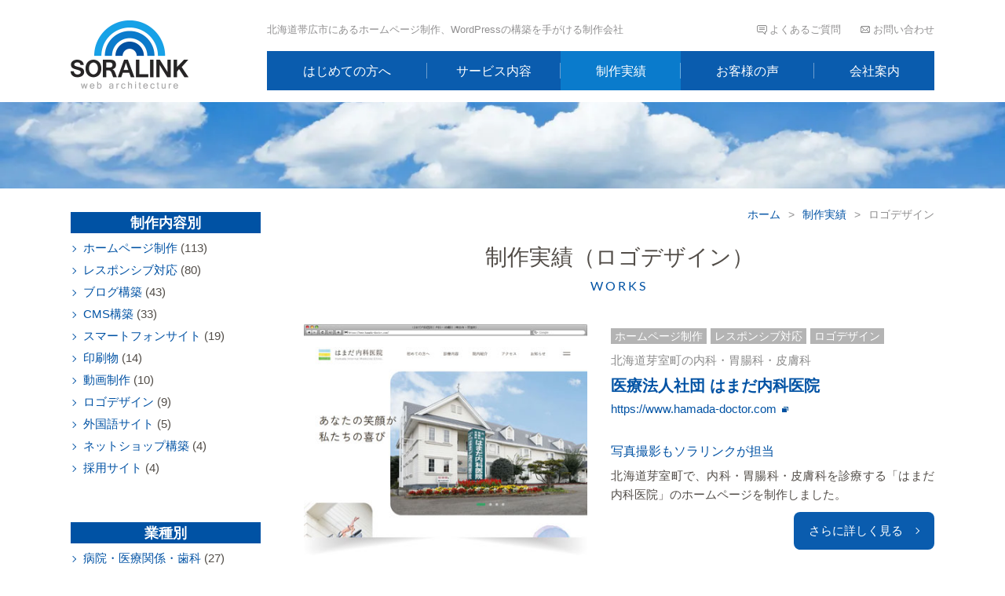

--- FILE ---
content_type: text/html; charset=UTF-8
request_url: https://www.soralink.com/work-cat/logo
body_size: 7613
content:
<!DOCTYPE html>
<html lang="ja">
<head>
<meta charset="utf-8">
<title>ロゴデザイン（制作実績）｜ソラリンク［北海道帯広市のホームページ制作会社］</title>
<meta name="keywords" content="カテゴリー  ロゴデザイン,ソラリンク,帯広,北海道,ホームページ制作,デザイン,WordPress">
<meta name="description" content="北海道帯広市のホームページ制作会社「ソラリンク株式会社」の「カテゴリー  ロゴデザイン（制作実績）」ページです。">
<meta name="viewport" content="width=device-width, initial-scale=1.0, maximum-scale=2.0, user-scalable=yes">
<link rel="stylesheet" href="https://www.soralink.com/style.css">
<link rel="stylesheet" href="https://www.soralink.com/css/works.css">
<script src="https://www.soralink.com/js/jquery-1.11.3.min.js"></script>
<script src="https://www.soralink.com/js/common.js"></script>
<link rel="icon" href="https://www.soralink.com/img/favicon.ico">
<meta name='robots' content='max-image-preview:large' />
<script async src="https://www.googletagmanager.com/gtag/js?id=UA-19459587-1"></script>
<script>
window.dataLayer = window.dataLayer || [];
function gtag(){dataLayer.push(arguments);}
gtag('js', new Date());
gtag('config', 'UA-19459587-1');
</script>
<style id='global-styles-inline-css' type='text/css'>
:root{--wp--preset--aspect-ratio--square: 1;--wp--preset--aspect-ratio--4-3: 4/3;--wp--preset--aspect-ratio--3-4: 3/4;--wp--preset--aspect-ratio--3-2: 3/2;--wp--preset--aspect-ratio--2-3: 2/3;--wp--preset--aspect-ratio--16-9: 16/9;--wp--preset--aspect-ratio--9-16: 9/16;--wp--preset--color--black: #000000;--wp--preset--color--cyan-bluish-gray: #abb8c3;--wp--preset--color--white: #ffffff;--wp--preset--color--pale-pink: #f78da7;--wp--preset--color--vivid-red: #cf2e2e;--wp--preset--color--luminous-vivid-orange: #ff6900;--wp--preset--color--luminous-vivid-amber: #fcb900;--wp--preset--color--light-green-cyan: #7bdcb5;--wp--preset--color--vivid-green-cyan: #00d084;--wp--preset--color--pale-cyan-blue: #8ed1fc;--wp--preset--color--vivid-cyan-blue: #0693e3;--wp--preset--color--vivid-purple: #9b51e0;--wp--preset--gradient--vivid-cyan-blue-to-vivid-purple: linear-gradient(135deg,rgb(6,147,227) 0%,rgb(155,81,224) 100%);--wp--preset--gradient--light-green-cyan-to-vivid-green-cyan: linear-gradient(135deg,rgb(122,220,180) 0%,rgb(0,208,130) 100%);--wp--preset--gradient--luminous-vivid-amber-to-luminous-vivid-orange: linear-gradient(135deg,rgb(252,185,0) 0%,rgb(255,105,0) 100%);--wp--preset--gradient--luminous-vivid-orange-to-vivid-red: linear-gradient(135deg,rgb(255,105,0) 0%,rgb(207,46,46) 100%);--wp--preset--gradient--very-light-gray-to-cyan-bluish-gray: linear-gradient(135deg,rgb(238,238,238) 0%,rgb(169,184,195) 100%);--wp--preset--gradient--cool-to-warm-spectrum: linear-gradient(135deg,rgb(74,234,220) 0%,rgb(151,120,209) 20%,rgb(207,42,186) 40%,rgb(238,44,130) 60%,rgb(251,105,98) 80%,rgb(254,248,76) 100%);--wp--preset--gradient--blush-light-purple: linear-gradient(135deg,rgb(255,206,236) 0%,rgb(152,150,240) 100%);--wp--preset--gradient--blush-bordeaux: linear-gradient(135deg,rgb(254,205,165) 0%,rgb(254,45,45) 50%,rgb(107,0,62) 100%);--wp--preset--gradient--luminous-dusk: linear-gradient(135deg,rgb(255,203,112) 0%,rgb(199,81,192) 50%,rgb(65,88,208) 100%);--wp--preset--gradient--pale-ocean: linear-gradient(135deg,rgb(255,245,203) 0%,rgb(182,227,212) 50%,rgb(51,167,181) 100%);--wp--preset--gradient--electric-grass: linear-gradient(135deg,rgb(202,248,128) 0%,rgb(113,206,126) 100%);--wp--preset--gradient--midnight: linear-gradient(135deg,rgb(2,3,129) 0%,rgb(40,116,252) 100%);--wp--preset--font-size--small: 13px;--wp--preset--font-size--medium: 20px;--wp--preset--font-size--large: 36px;--wp--preset--font-size--x-large: 42px;--wp--preset--spacing--20: 0.44rem;--wp--preset--spacing--30: 0.67rem;--wp--preset--spacing--40: 1rem;--wp--preset--spacing--50: 1.5rem;--wp--preset--spacing--60: 2.25rem;--wp--preset--spacing--70: 3.38rem;--wp--preset--spacing--80: 5.06rem;--wp--preset--shadow--natural: 6px 6px 9px rgba(0, 0, 0, 0.2);--wp--preset--shadow--deep: 12px 12px 50px rgba(0, 0, 0, 0.4);--wp--preset--shadow--sharp: 6px 6px 0px rgba(0, 0, 0, 0.2);--wp--preset--shadow--outlined: 6px 6px 0px -3px rgb(255, 255, 255), 6px 6px rgb(0, 0, 0);--wp--preset--shadow--crisp: 6px 6px 0px rgb(0, 0, 0);}:where(.is-layout-flex){gap: 0.5em;}:where(.is-layout-grid){gap: 0.5em;}body .is-layout-flex{display: flex;}.is-layout-flex{flex-wrap: wrap;align-items: center;}.is-layout-flex > :is(*, div){margin: 0;}body .is-layout-grid{display: grid;}.is-layout-grid > :is(*, div){margin: 0;}:where(.wp-block-columns.is-layout-flex){gap: 2em;}:where(.wp-block-columns.is-layout-grid){gap: 2em;}:where(.wp-block-post-template.is-layout-flex){gap: 1.25em;}:where(.wp-block-post-template.is-layout-grid){gap: 1.25em;}.has-black-color{color: var(--wp--preset--color--black) !important;}.has-cyan-bluish-gray-color{color: var(--wp--preset--color--cyan-bluish-gray) !important;}.has-white-color{color: var(--wp--preset--color--white) !important;}.has-pale-pink-color{color: var(--wp--preset--color--pale-pink) !important;}.has-vivid-red-color{color: var(--wp--preset--color--vivid-red) !important;}.has-luminous-vivid-orange-color{color: var(--wp--preset--color--luminous-vivid-orange) !important;}.has-luminous-vivid-amber-color{color: var(--wp--preset--color--luminous-vivid-amber) !important;}.has-light-green-cyan-color{color: var(--wp--preset--color--light-green-cyan) !important;}.has-vivid-green-cyan-color{color: var(--wp--preset--color--vivid-green-cyan) !important;}.has-pale-cyan-blue-color{color: var(--wp--preset--color--pale-cyan-blue) !important;}.has-vivid-cyan-blue-color{color: var(--wp--preset--color--vivid-cyan-blue) !important;}.has-vivid-purple-color{color: var(--wp--preset--color--vivid-purple) !important;}.has-black-background-color{background-color: var(--wp--preset--color--black) !important;}.has-cyan-bluish-gray-background-color{background-color: var(--wp--preset--color--cyan-bluish-gray) !important;}.has-white-background-color{background-color: var(--wp--preset--color--white) !important;}.has-pale-pink-background-color{background-color: var(--wp--preset--color--pale-pink) !important;}.has-vivid-red-background-color{background-color: var(--wp--preset--color--vivid-red) !important;}.has-luminous-vivid-orange-background-color{background-color: var(--wp--preset--color--luminous-vivid-orange) !important;}.has-luminous-vivid-amber-background-color{background-color: var(--wp--preset--color--luminous-vivid-amber) !important;}.has-light-green-cyan-background-color{background-color: var(--wp--preset--color--light-green-cyan) !important;}.has-vivid-green-cyan-background-color{background-color: var(--wp--preset--color--vivid-green-cyan) !important;}.has-pale-cyan-blue-background-color{background-color: var(--wp--preset--color--pale-cyan-blue) !important;}.has-vivid-cyan-blue-background-color{background-color: var(--wp--preset--color--vivid-cyan-blue) !important;}.has-vivid-purple-background-color{background-color: var(--wp--preset--color--vivid-purple) !important;}.has-black-border-color{border-color: var(--wp--preset--color--black) !important;}.has-cyan-bluish-gray-border-color{border-color: var(--wp--preset--color--cyan-bluish-gray) !important;}.has-white-border-color{border-color: var(--wp--preset--color--white) !important;}.has-pale-pink-border-color{border-color: var(--wp--preset--color--pale-pink) !important;}.has-vivid-red-border-color{border-color: var(--wp--preset--color--vivid-red) !important;}.has-luminous-vivid-orange-border-color{border-color: var(--wp--preset--color--luminous-vivid-orange) !important;}.has-luminous-vivid-amber-border-color{border-color: var(--wp--preset--color--luminous-vivid-amber) !important;}.has-light-green-cyan-border-color{border-color: var(--wp--preset--color--light-green-cyan) !important;}.has-vivid-green-cyan-border-color{border-color: var(--wp--preset--color--vivid-green-cyan) !important;}.has-pale-cyan-blue-border-color{border-color: var(--wp--preset--color--pale-cyan-blue) !important;}.has-vivid-cyan-blue-border-color{border-color: var(--wp--preset--color--vivid-cyan-blue) !important;}.has-vivid-purple-border-color{border-color: var(--wp--preset--color--vivid-purple) !important;}.has-vivid-cyan-blue-to-vivid-purple-gradient-background{background: var(--wp--preset--gradient--vivid-cyan-blue-to-vivid-purple) !important;}.has-light-green-cyan-to-vivid-green-cyan-gradient-background{background: var(--wp--preset--gradient--light-green-cyan-to-vivid-green-cyan) !important;}.has-luminous-vivid-amber-to-luminous-vivid-orange-gradient-background{background: var(--wp--preset--gradient--luminous-vivid-amber-to-luminous-vivid-orange) !important;}.has-luminous-vivid-orange-to-vivid-red-gradient-background{background: var(--wp--preset--gradient--luminous-vivid-orange-to-vivid-red) !important;}.has-very-light-gray-to-cyan-bluish-gray-gradient-background{background: var(--wp--preset--gradient--very-light-gray-to-cyan-bluish-gray) !important;}.has-cool-to-warm-spectrum-gradient-background{background: var(--wp--preset--gradient--cool-to-warm-spectrum) !important;}.has-blush-light-purple-gradient-background{background: var(--wp--preset--gradient--blush-light-purple) !important;}.has-blush-bordeaux-gradient-background{background: var(--wp--preset--gradient--blush-bordeaux) !important;}.has-luminous-dusk-gradient-background{background: var(--wp--preset--gradient--luminous-dusk) !important;}.has-pale-ocean-gradient-background{background: var(--wp--preset--gradient--pale-ocean) !important;}.has-electric-grass-gradient-background{background: var(--wp--preset--gradient--electric-grass) !important;}.has-midnight-gradient-background{background: var(--wp--preset--gradient--midnight) !important;}.has-small-font-size{font-size: var(--wp--preset--font-size--small) !important;}.has-medium-font-size{font-size: var(--wp--preset--font-size--medium) !important;}.has-large-font-size{font-size: var(--wp--preset--font-size--large) !important;}.has-x-large-font-size{font-size: var(--wp--preset--font-size--x-large) !important;}
/*# sourceURL=global-styles-inline-css */
</style>
</head>
<body>
<header id="pagetop">
	<h1><a href="https://www.soralink.com/"><img src="https://www.soralink.com/img/common/logo.webp" alt="ソラリンク株式会社ロゴ"></a></h1>
	<h2>北海道帯広市にあるホームページ制作、WordPressの構築を手がける制作会社</h2>
	<ul id="sub">
		<li><a href="https://www.soralink.com/contact/index.html">お問い合わせ</a></li>
		<li><a href="https://www.soralink.com/faq/index.html">よくあるご質問</a></li>
	</ul>
	<nav>
		<ul>
			<li class="m0"><a href="https://www.soralink.com/">ホーム</a></li>
			<li class="m1"><a href="https://www.soralink.com/guide/index.html">はじめての方へ</a><ul>
<li class="page_item page-item-26"><a href="https://www.soralink.com/guide/step.html">成果に繋げる3つのステップ</a></li>
<li class="page_item page-item-30"><a href="https://www.soralink.com/guide/flow.html">制作の流れ</a></li>
			</ul></li>
			<li class="m2"><a href="https://www.soralink.com/service/index.html">サービス内容</a><ul>
<li class="page_item page-item-44"><a href="https://www.soralink.com/service/web.html">ホームページ制作</a></li>
<li class="page_item page-item-46"><a href="https://www.soralink.com/service/cms.html">CMS構築・導入</a></li>
<li class="page_item page-item-539"><a href="https://www.soralink.com/service/smartphone.html">スマホ対応・レスポンシブ化</a></li>
<li class="page_item page-item-48"><a href="https://www.soralink.com/service/shop.html">ネットショップ構築</a></li>
<li class="page_item page-item-294"><a href="https://www.soralink.com/service/support.html">運用保守・サポート</a></li>
			</ul></li>
			<li class="m3"><a href="https://www.soralink.com/works/index.html">制作実績</a></li>
			<li class="m4"><a href="https://www.soralink.com/voices/index.html">お客様の声</a></li>
			<li class="m5"><a href="https://www.soralink.com/about/index.html">会社案内</a><ul>
<li class="page_item page-item-34"><a href="https://www.soralink.com/about/recruit.html">採用情報</a></li>
				<li><a href="https://www.soralink.com/blog/">ソラリンクBLOG</a></li>
				<li><a href="https://www.soralink.com/faq/index.html">よくあるご質問</a></li>
				<li><a href="https://www.soralink.com/contact/index.html">お問い合わせ</a></li>
				<li><a href="https://www.soralink.com/estimate/index.html">お見積り依頼</a></li>
			</ul></li>
		</ul>
	</nav>
	<div class="menu"><div class="menu1"></div><div class="menu2"></div><div class="menu3"></div></div>
</header><div id="headbg"></div>
<div class="cts">
	<div id="main">
		<div id="kulink"><a href="https://www.soralink.com/">ホーム</a>&gt;<a href="https://www.soralink.com/works/index.html">制作実績</a>&gt;<strong>ロゴデザイン</strong></div>
		<section id="index1">
			<h1 class="titleb">制作実績（ロゴデザイン）<span>WORKS</span></h1>
			<article>
				<a href="https://www.soralink.com/work/hamada"><img src="https://www.soralink.com/wp/wp-content/uploads/2024/12/hamada.jpg" alt="医療法人社団 はまだ内科医院"></a>
				<ul>
<li><a href="https://www.soralink.com/work-cat/web/">ホームページ制作</a></li><li><a href="https://www.soralink.com/work-cat/responsive/">レスポンシブ対応</a></li><li><a href="https://www.soralink.com/work-cat/logo/">ロゴデザイン</a></li>				</ul>
				<h3>北海道芽室町の内科・胃腸科・皮膚科<strong><a href="https://www.soralink.com/work/hamada">医療法人社団 はまだ内科医院</a></strong></h3>
<h4><a href="https://www.hamada-doctor.com" target="_blank">https://www.hamada-doctor.com</a></h4><h5>写真撮影もソラリンクが担当</h5><p>北海道芽室町で、内科・胃腸科・皮膚科を診療する「はまだ内科医院」のホームページを制作しました。</p>				<h6><a class="linkto" href="https://www.soralink.com/work/hamada">さらに詳しく見る</a></h6>
			</article>
			<article>
				<a href="https://www.soralink.com/work/seikoukai-mikage"><img src="https://www.soralink.com/wp/wp-content/uploads/2024/03/seikoukai.jpg" alt="御影診療所（医療法人社団星光会）"></a>
				<ul>
<li><a href="https://www.soralink.com/work-cat/web/">ホームページ制作</a></li><li><a href="https://www.soralink.com/work-cat/responsive/">レスポンシブ対応</a></li><li><a href="https://www.soralink.com/work-cat/logo/">ロゴデザイン</a></li>				</ul>
				<h3>北海道清水町御影地域の診療所<strong><a href="https://www.soralink.com/work/seikoukai-mikage">御影診療所（医療法人社団星光会）</a></strong></h3>
<h4><a href="https://www.seikoukai-mikage.or.jp" target="_blank">https://www.seikoukai-mikage.or.jp</a></h4><h5>各施設を分かりやすく紹介</h5><p>北海道清水町で、総合診療科・歯科、在宅医療、介護老人保健施設「みかげ」、通所リハビリを行っている「御影診療所」のホームページを制作しました。</p>				<h6><a class="linkto" href="https://www.soralink.com/work/seikoukai-mikage">さらに詳しく見る</a></h6>
			</article>
			<article>
				<a href="https://www.soralink.com/work/m-sharoushi"><img src="https://www.soralink.com/wp/wp-content/uploads/2023/06/m-sharoushi.jpg" alt="松本行政事務所"></a>
				<ul>
<li><a href="https://www.soralink.com/work-cat/web/">ホームページ制作</a></li><li><a href="https://www.soralink.com/work-cat/responsive/">レスポンシブ対応</a></li><li><a href="https://www.soralink.com/work-cat/logo/">ロゴデザイン</a></li>				</ul>
				<h3>帯広市の社会保険労務士・行政書士<strong><a href="https://www.soralink.com/work/m-sharoushi">松本行政事務所</a></strong></h3>
<h4><a href="https://www.m-sharoushi.com" target="_blank">https://www.m-sharoushi.com</a></h4><h5>帯広市内の写真も撮影</h5><p>北海道帯広市の社会保険労務士・行政書士「松本行政事務所」のホームページを制作しました。</p>				<h6><a class="linkto" href="https://www.soralink.com/work/m-sharoushi">さらに詳しく見る</a></h6>
			</article>
			<article>
				<a href="https://www.soralink.com/work/obihiroclinic"><img src="https://www.soralink.com/wp/wp-content/uploads/2018/11/obihiroclinic.jpg" alt="西おびひろ脳神経クリニック（2018年公開時）"></a>
				<ul>
<li><a href="https://www.soralink.com/work-cat/blog-service/">ブログ構築</a></li><li><a href="https://www.soralink.com/work-cat/web/">ホームページ制作</a></li><li><a href="https://www.soralink.com/work-cat/responsive/">レスポンシブ対応</a></li><li><a href="https://www.soralink.com/work-cat/logo/">ロゴデザイン</a></li><li><a href="https://www.soralink.com/work-cat/print/">印刷物</a></li>				</ul>
				<h3>北海道帯広市の脳神経クリニック<strong><a href="https://www.soralink.com/work/obihiroclinic">西おびひろ脳神経クリニック（2018年公開時）</a></strong></h3>
<h4><a href="https://www.obihiro-clinic.com" target="_blank">https://www.obihiro-clinic.com</a></h4><h5>ウェブサイトからロゴ、診察券、印刷物まで</h5><p>2018年11月に新しくオープンする「西おびひろ脳神経クリニック」のサイトや各印刷物を制作いたしました。</p>				<h6><a class="linkto" href="https://www.soralink.com/work/obihiroclinic">さらに詳しく見る</a></h6>
			</article>
			<article>
				<a href="https://www.soralink.com/work/fsc"><img src="https://www.soralink.com/wp/wp-content/uploads/2015/11/fsc.jpg" alt="株式会社F.S.C"></a>
				<ul>
<li><a href="https://www.soralink.com/work-cat/smartphone-service/">スマートフォンサイト</a></li><li><a href="https://www.soralink.com/work-cat/blog-service/">ブログ構築</a></li><li><a href="https://www.soralink.com/work-cat/web/">ホームページ制作</a></li><li><a href="https://www.soralink.com/work-cat/logo/">ロゴデザイン</a></li>				</ul>
				<h3>名古屋市のシステム企画・開発会社<strong><a href="https://www.soralink.com/work/fsc">株式会社F.S.C</a></strong></h3>
<h4><a href="http://www.fscreator.com" target="_blank">http://www.fscreator.com</a></h4><h5>余計な装飾はせず、すっきりシンプルに</h5><p>愛知県名古屋市のシステム会社「株式会社F.S.C」のホームページを制作しました。
介護・医療分野から農業関係など、幅広いサービスを展開している企業です。</p>				<h6><a class="linkto" href="https://www.soralink.com/work/fsc">さらに詳しく見る</a></h6>
			</article>
			<article>
				<a href="https://www.soralink.com/work/minihapi"><img src="https://www.soralink.com/wp/wp-content/uploads/2015/10/minihapi.jpg" alt="ミニハピ！"></a>
				<ul>
<li><a href="https://www.soralink.com/work-cat/cms/">CMS構築</a></li><li><a href="https://www.soralink.com/work-cat/smartphone-service/">スマートフォンサイト</a></li><li><a href="https://www.soralink.com/work-cat/web/">ホームページ制作</a></li><li><a href="https://www.soralink.com/work-cat/logo/">ロゴデザイン</a></li>				</ul>
				<h3>働く人の〝最小の幸せ”インタビューサイト<strong><a href="https://www.soralink.com/work/minihapi">ミニハピ！</a></strong></h3>
<h5>CMSを使い、編集部が直接ウェブ上に入稿可能</h5><p>東京の「株式会社Bark to Imagine」より依頼を受け、働く人の〝最小の幸せ”インタビューサイト「ミニハピ！」を制作致しました。
当社は、ウェブデザイン・構築の部分を担当させていただきました。</p>				<h6><a class="linkto" href="https://www.soralink.com/work/minihapi">さらに詳しく見る</a></h6>
			</article>
			<article>
				<a href="https://www.soralink.com/work/goodluck"><img src="https://www.soralink.com/wp/wp-content/uploads/2015/06/goodluck.jpg" alt="GOODLUCKキャンピングカーレンタル"></a>
				<ul>
<li><a href="https://www.soralink.com/work-cat/smartphone-service/">スマートフォンサイト</a></li><li><a href="https://www.soralink.com/work-cat/blog-service/">ブログ構築</a></li><li><a href="https://www.soralink.com/work-cat/web/">ホームページ制作</a></li><li><a href="https://www.soralink.com/work-cat/logo/">ロゴデザイン</a></li><li><a href="https://www.soralink.com/work-cat/print/">印刷物</a></li>				</ul>
				<h3>北海道千歳市のレンタカーサイト<strong><a href="https://www.soralink.com/work/goodluck">GOODLUCKキャンピングカーレンタル</a></strong></h3>
<h4><a href="http://www.goodluck-campingcar.com" target="_blank">http://www.goodluck-campingcar.com</a></h4><h5>キャンピングカーの魅力を詰め込みました</h5><p>北海道千歳市で、キャンピングカーを専門にレンタルする「GOODLUCKキャンピングカーレンタル」のホームページで制作しました。キャンピングカーの魅力や、店長の想いを形にしました。</p>				<h6><a class="linkto" href="https://www.soralink.com/work/goodluck">さらに詳しく見る</a></h6>
			</article>
			<article>
				<a href="https://www.soralink.com/work/ajina"><img src="https://www.soralink.com/wp/wp-content/uploads/2015/05/ajina.jpg" alt="ajinaオンラインショップ"></a>
				<ul>
<li><a href="https://www.soralink.com/work-cat/smartphone-service/">スマートフォンサイト</a></li><li><a href="https://www.soralink.com/work-cat/shop/">ネットショップ構築</a></li><li><a href="https://www.soralink.com/work-cat/logo/">ロゴデザイン</a></li>				</ul>
				<h3>東京のシルバー＆革アクセサリー<strong><a href="https://www.soralink.com/work/ajina">ajinaオンラインショップ</a></strong></h3>
<h4><a href="http://www.ajina.org" target="_blank">http://www.ajina.org</a></h4><h5>商品の「色」「魅力」が伝わる通販サイトに</h5><p>東京都文京区で、銀（シルバー）と革（レザー）の製品を作っている「ajinaオンラインショップ」をリニューアルしました。商品が主役となるよう、シンプルなデザインを心掛けました。</p>				<h6><a class="linkto" href="https://www.soralink.com/work/ajina">さらに詳しく見る</a></h6>
			</article>
			<article>
				<a href="https://www.soralink.com/work/oe-you"><img src="https://www.soralink.com/wp/wp-content/uploads/2014/04/oe-you.jpg" alt="おおえメンタルクリニックゆう"></a>
				<ul>
<li><a href="https://www.soralink.com/work-cat/smartphone-service/">スマートフォンサイト</a></li><li><a href="https://www.soralink.com/work-cat/blog-service/">ブログ構築</a></li><li><a href="https://www.soralink.com/work-cat/web/">ホームページ制作</a></li><li><a href="https://www.soralink.com/work-cat/logo/">ロゴデザイン</a></li><li><a href="https://www.soralink.com/work-cat/print/">印刷物</a></li>				</ul>
				<h3>医療法人社団　博仁会<strong><a href="https://www.soralink.com/work/oe-you">おおえメンタルクリニックゆう</a></strong></h3>
<h4><a href="http://www.oe-you.jp" target="_blank">http://www.oe-you.jp</a></h4><h5>スマートフォンサイトからロゴデザインまで</h5><p>2014年4月に帯広で開設した「おおえメンタルクリニックゆう」のホームページを制作しました。
ロゴデザインから、診察券、スマフォサイトまでトータルでサポートさせて頂きました。</p>				<h6><a class="linkto" href="https://www.soralink.com/work/oe-you">さらに詳しく見る</a></h6>
			</article>
			<div class="navi">
			</div>
		</section>
		<ul id="footcontact">
			<li><a href="https://www.soralink.com/contact/index.html"><h4>24時間受付</h4><h5><span>お気軽にご相談ください</span>お問い合わせ・ご相談</h5></a></li>
			<li><a href="https://www.soralink.com/estimate/index.html"><h4>お見積り無料</h4><h5><span>チェックするだけ、メールで簡単</span>お見積りのご依頼</h5></a></li>
		</ul>
	</div>
		<div id="side">
		<h3>制作内容別</h3>
		<ul class="sideul2">
	<li class="cat-item cat-item-38"><a href="https://www.soralink.com/work-cat/web">ホームページ制作</a> (113)
</li>
	<li class="cat-item cat-item-463"><a href="https://www.soralink.com/work-cat/responsive">レスポンシブ対応</a> (80)
</li>
	<li class="cat-item cat-item-37"><a href="https://www.soralink.com/work-cat/blog-service">ブログ構築</a> (43)
</li>
	<li class="cat-item cat-item-44"><a href="https://www.soralink.com/work-cat/cms">CMS構築</a> (33)
</li>
	<li class="cat-item cat-item-262"><a href="https://www.soralink.com/work-cat/smartphone-service">スマートフォンサイト</a> (19)
</li>
	<li class="cat-item cat-item-261"><a href="https://www.soralink.com/work-cat/print">印刷物</a> (14)
</li>
	<li class="cat-item cat-item-478"><a href="https://www.soralink.com/work-cat/movie">動画制作</a> (10)
</li>
	<li class="cat-item cat-item-448 current-cat"><a aria-current="page" href="https://www.soralink.com/work-cat/logo">ロゴデザイン</a> (9)
</li>
	<li class="cat-item cat-item-437"><a href="https://www.soralink.com/work-cat/language-service">外国語サイト</a> (5)
</li>
	<li class="cat-item cat-item-36"><a href="https://www.soralink.com/work-cat/shop">ネットショップ構築</a> (4)
</li>
	<li class="cat-item cat-item-464"><a href="https://www.soralink.com/work-cat/recruitsite">採用サイト</a> (4)
</li>
		</ul>
		<h3>業種別</h3>
		<ul class="sideul2">
	<li class="cat-item cat-item-264"><a href="https://www.soralink.com/work-cat/clinic">病院・医療関係・歯科</a> (27)
</li>
	<li class="cat-item cat-item-450"><a href="https://www.soralink.com/work-cat/life">暮らし・建築・不動産</a> (25)
</li>
	<li class="cat-item cat-item-456"><a href="https://www.soralink.com/work-cat/center">団体・施設</a> (11)
</li>
	<li class="cat-item cat-item-458"><a href="https://www.soralink.com/work-cat/company">一般企業</a> (10)
</li>
	<li class="cat-item cat-item-455"><a href="https://www.soralink.com/work-cat/food">飲食店・食品関係</a> (9)
</li>
	<li class="cat-item cat-item-467"><a href="https://www.soralink.com/work-cat/agri">農業・酪農関係</a> (8)
</li>
	<li class="cat-item cat-item-289"><a href="https://www.soralink.com/work-cat/car">自動車・機械関連</a> (6)
</li>
	<li class="cat-item cat-item-443"><a href="https://www.soralink.com/work-cat/beauty">美容・健康</a> (6)
</li>
	<li class="cat-item cat-item-253"><a href="https://www.soralink.com/work-cat/hotel">ホテル・宿</a> (5)
</li>
	<li class="cat-item cat-item-453"><a href="https://www.soralink.com/work-cat/sales">製品・物販</a> (4)
</li>
	<li class="cat-item cat-item-47"><a href="https://www.soralink.com/work-cat/sports">文化・スポーツ</a> (4)
</li>
	<li class="cat-item cat-item-46"><a href="https://www.soralink.com/work-cat/school">学校・教育</a> (4)
</li>
	<li class="cat-item cat-item-3"><a href="https://www.soralink.com/work-cat/other">その他</a> (3)
</li>
	<li class="cat-item cat-item-451"><a href="https://www.soralink.com/work-cat/municipality">自治体関連</a> (2)
</li>
	<li class="cat-item cat-item-457"><a href="https://www.soralink.com/work-cat/it">IT・システム</a> (1)
</li>
		</ul>
		<h3>地域別</h3>
		<ul class="sideul2">
	<li class="cat-item cat-item-491"><a href="https://www.soralink.com/work-cat/obihiro">帯広市</a> (63)
</li>
	<li class="cat-item cat-item-513"><a href="https://www.soralink.com/work-cat/memuro">芽室町</a> (10)
</li>
	<li class="cat-item cat-item-501"><a href="https://www.soralink.com/work-cat/kamishihoro">上士幌町</a> (7)
</li>
	<li class="cat-item cat-item-492"><a href="https://www.soralink.com/work-cat/makubetsu">幕別町</a> (7)
</li>
	<li class="cat-item cat-item-493"><a href="https://www.soralink.com/work-cat/otofuke">音更町</a> (7)
</li>
	<li class="cat-item cat-item-495"><a href="https://www.soralink.com/work-cat/shari">斜里町</a> (6)
</li>
	<li class="cat-item cat-item-502"><a href="https://www.soralink.com/work-cat/hakodate">函館市</a> (4)
</li>
	<li class="cat-item cat-item-497"><a href="https://www.soralink.com/work-cat/sapporo">札幌市</a> (3)
</li>
	<li class="cat-item cat-item-505"><a href="https://www.soralink.com/work-cat/ikeda">池田町</a> (3)
</li>
	<li class="cat-item cat-item-498"><a href="https://www.soralink.com/work-cat/oketo">置戸町</a> (2)
</li>
	<li class="cat-item cat-item-500"><a href="https://www.soralink.com/work-cat/taiki">大樹町</a> (2)
</li>
	<li class="cat-item cat-item-510"><a href="https://www.soralink.com/work-cat/tokyo">東京都</a> (2)
</li>
	<li class="cat-item cat-item-504"><a href="https://www.soralink.com/work-cat/kushiro">釧路市</a> (2)
</li>
	<li class="cat-item cat-item-506"><a href="https://www.soralink.com/work-cat/shimizu">清水町</a> (2)
</li>
	<li class="cat-item cat-item-516"><a href="https://www.soralink.com/work-cat/shibecha">標茶町</a> (1)
</li>
	<li class="cat-item cat-item-515"><a href="https://www.soralink.com/work-cat/wakkanai">稚内市</a> (1)
</li>
	<li class="cat-item cat-item-514"><a href="https://www.soralink.com/work-cat/honbetsu">本別町</a> (1)
</li>
	<li class="cat-item cat-item-512"><a href="https://www.soralink.com/work-cat/chitose">千歳市</a> (1)
</li>
	<li class="cat-item cat-item-511"><a href="https://www.soralink.com/work-cat/toyoura">豊浦町</a> (1)
</li>
	<li class="cat-item cat-item-517"><a href="https://www.soralink.com/work-cat/kiyosato">清里町</a> (1)
</li>
	<li class="cat-item cat-item-509"><a href="https://www.soralink.com/work-cat/aichi">愛知県</a> (1)
</li>
	<li class="cat-item cat-item-507"><a href="https://www.soralink.com/work-cat/kanagawa">神奈川県</a> (1)
</li>
	<li class="cat-item cat-item-503"><a href="https://www.soralink.com/work-cat/nakasatsunai">中札内村</a> (1)
</li>
	<li class="cat-item cat-item-499"><a href="https://www.soralink.com/work-cat/tomakomai">苫小牧市</a> (1)
</li>
	<li class="cat-item cat-item-496"><a href="https://www.soralink.com/work-cat/bekkai">別海町</a> (1)
</li>
	<li class="cat-item cat-item-494"><a href="https://www.soralink.com/work-cat/toyokoro">豊頃町</a> (1)
</li>
		</ul>
		<div id="areab">
			<h4>制作サポートエリア</h4>
			<p>ソラリンク株式会社は、帯広市を拠点とし、北海道全域（札幌、旭川、函館、釧路、苫小牧、室蘭、北見）をサポートエリアとしております。もちろん、メールやスカイプでの打ち合わせであれば、日本全国からのご依頼に対応可能です。</p>
		</div>
		<ul id="sidecontact">
			<li><a href="https://www.soralink.com/contact/index.html">お問い合わせ<br>ご相談はこちら</a></li>
			<li><a href="https://www.soralink.com/estimate/index.html"><span>メールで簡単</span>お見積りはこちら</a></li>
		</ul>
	</div></div>
<a id="totop" href="#pagetop"></a>
<footer>
	<ul>
		<li><a href="https://www.soralink.com/guide/index.html">はじめての方へ</a><ul>
<li class="page_item page-item-26"><a href="https://www.soralink.com/guide/step.html">成果に繋げる3つのステップ</a></li>
<li class="page_item page-item-30"><a href="https://www.soralink.com/guide/flow.html">制作の流れ</a></li>
		</ul></li>
		<li><a href="https://www.soralink.com/service/index.html">サービス内容</a><ul>
<li class="page_item page-item-44"><a href="https://www.soralink.com/service/web.html">ホームページ制作</a></li>
<li class="page_item page-item-46"><a href="https://www.soralink.com/service/cms.html">CMS構築・導入</a></li>
<li class="page_item page-item-539"><a href="https://www.soralink.com/service/smartphone.html">スマホ対応・レスポンシブ化</a></li>
<li class="page_item page-item-48"><a href="https://www.soralink.com/service/shop.html">ネットショップ構築</a></li>
<li class="page_item page-item-294"><a href="https://www.soralink.com/service/support.html">運用保守・サポート</a></li>
		</ul></li>
		<li><a href="https://www.soralink.com/works/index.html">制作実績</a><ul>
			<li><a href="https://www.soralink.com/work-cat/web/">ホームページ制作</a></li>
			<li><a href="https://www.soralink.com/work-cat/cms/">CMS構築</a></li>
			<li><a href="https://www.soralink.com/works/index.html">制作実績 一覧</a></li>
		</ul></li>
		<li><a href="https://www.soralink.com/voices/index.html">お客様の声</a></li>
		<li><a href="https://www.soralink.com/about/index.html">会社案内</a><ul>
<li class="page_item page-item-34"><a href="https://www.soralink.com/about/recruit.html">採用情報</a></li>
			<li><a href="https://www.soralink.com/blog/">ソラリンクBLOG</a></li>
			<li><a href="https://www.soralink.com/faq/index.html">よくあるご質問</a></li>
			<li><a href="https://www.soralink.com/contact/index.html">お問い合わせ</a></li>
			<li><a href="https://www.soralink.com/estimate/index.html">お見積り依頼</a></li>
		</ul></li>
	</ul>
	<div>
		<h2><a href="https://www.soralink.com/"><img src="https://www.soralink.com/img/common/logo.webp" alt="ソラリンク株式会社ロゴ"></a></h2>
		<h3>北海道帯広市のホームページ制作会社｜ソラリンク株式会社</h3>
		<p>〒080-0027<span></span>北海道帯広市西17条南5丁目11番地8<br>
		TEL・FAX／0155-29-4843<br>
		営業時間／9：00～17：30<br>
		定休日／土曜・日曜・祝日</p>
	</div>
</footer>
<div id="copyright">
	<small>Copyright © SORALINK. All Rights Reserved.</small>
	<ul>
		<li><a href="https://www.soralink.com/about/privacy.html">プライバシーポリシー</a></li>
		<li><a href="https://www.soralink.com/contact/index.html">お問い合わせ</a></li>
		<li><a href="https://www.soralink.com/site/index.html">サイトマップ</a></li>
	</ul>
</div>
<div id="spbg"></div>
<div id="change2"><div id="change"><div id="header2">
	<h2><a href="https://www.soralink.com/"><img src="https://www.soralink.com/img/common/logo.webp" alt="ソラリンク株式会社ロゴ"></a></h2>
	<nav>
		<ul>
			<li class="m1"><a href="https://www.soralink.com/guide/index.html">はじめての方へ</a><ul>
<li class="page_item page-item-26"><a href="https://www.soralink.com/guide/step.html">成果に繋げる3つのステップ</a></li>
<li class="page_item page-item-30"><a href="https://www.soralink.com/guide/flow.html">制作の流れ</a></li>
			</ul></li>
			<li class="m2"><a href="https://www.soralink.com/service/index.html">サービス内容</a><ul>
<li class="page_item page-item-44"><a href="https://www.soralink.com/service/web.html">ホームページ制作</a></li>
<li class="page_item page-item-46"><a href="https://www.soralink.com/service/cms.html">CMS構築・導入</a></li>
<li class="page_item page-item-539"><a href="https://www.soralink.com/service/smartphone.html">スマホ対応・レスポンシブ化</a></li>
<li class="page_item page-item-48"><a href="https://www.soralink.com/service/shop.html">ネットショップ構築</a></li>
<li class="page_item page-item-294"><a href="https://www.soralink.com/service/support.html">運用保守・サポート</a></li>
			</ul></li>
			<li class="m3"><a href="https://www.soralink.com/works/index.html">制作実績</a></li>
			<li class="m4"><a href="https://www.soralink.com/voices/index.html">お客様の声</a></li>
			<li class="m5"><a href="https://www.soralink.com/about/index.html">会社案内</a><ul>
<li class="page_item page-item-34"><a href="https://www.soralink.com/about/recruit.html">採用情報</a></li>
				<li><a href="https://www.soralink.com/blog/">ソラリンクBLOG</a></li>
				<li><a href="https://www.soralink.com/faq/index.html">よくあるご質問</a></li>
				<li><a href="https://www.soralink.com/contact/index.html">お問い合わせ</a></li>
				<li><a href="https://www.soralink.com/estimate/index.html">お見積り依頼</a></li>
			</ul></li>
		</ul>
	</nav>
	<div class="menu"><div class="menu1"></div><div class="menu2"></div><div class="menu3"></div></div>
</div></div></div>
<script type="speculationrules">
{"prefetch":[{"source":"document","where":{"and":[{"href_matches":"/*"},{"not":{"href_matches":["/wp/wp-*.php","/wp/wp-admin/*","/wp/wp-content/uploads/*","/wp/wp-content/*","/wp/wp-content/plugins/*","/wp/wp-content/themes/soralink2020/*","/*\\?(.+)"]}},{"not":{"selector_matches":"a[rel~=\"nofollow\"]"}},{"not":{"selector_matches":".no-prefetch, .no-prefetch a"}}]},"eagerness":"conservative"}]}
</script>
</body>
</html>

--- FILE ---
content_type: text/css
request_url: https://www.soralink.com/style.css
body_size: 5619
content:
@charset "utf-8";

@font-face{
	font-family:'Lato';
	font-style:normal;
	font-weight:400;
	font-display:swap;
	src:url('font/Lato-Regular.woff2') format('woff2'),url('font/Lato-Regular.woff') format('woff');
	}
@font-face{
	font-family:'Lato';
	font-style:normal;
	font-weight:700;
	font-display:swap;
	src:url('font/Lato-Bold.woff2') format('woff2'),url('font/Lato-Bold.woff') format('woff');
	}

body,div,
h1,h2,h3,h4,h5,h6,
p,blockquote,pre,address,
ul,ol,li,dl,dt,dd,
table,th,td,
form,fieldset,legend{
	margin:0;
	padding:0;
	color:#524D48;
	line-height:1.2;
	}
body{
	font-family:Helvetica,Lucida Grande,Verdana,Arial,"メイリオ",Meiryo,"ヒラギノ角ゴPro W3","Hiragino Kaku Gothic Pro","ＭＳ Ｐゴシック",sans-serif;
	font-size:16px;
	line-height:1.2;
	-webkit-text-size-adjust:100%;
	}
table{
	border-collapse:collapse;
	border-spacing:0;
	}
img{
	border:0;
	display:block;
	font-size:0;
	line-height:0;
	max-width:100%;
	height:auto;
	}
a:hover img{
	filter:alpha(opacity=80);
	-moz-opacity:0.8;
	opacity:0.8;
	}
li{
	list-style-type:none;
	}
p{
	line-height:2.1;
	font-size:16px;
	text-align:justify;
	text-justify:inter-ideograph;
	}
a{
	color:#0052A4;
	text-decoration:none;
	}
a:hover{
	color:#0A7BCC;
	text-decoration:underline;
	}

/* RESET HTML5 */
article,aside,canvas,details,figcaption,figure,footer,header,hgroup,menu,nav,section,summary,time,mark,audio,video{margin:0;padding:0;border:0;outline:0;font-size:100%;font:inherit;vertical-align:baseline;}
/* HTML5 display-role reset for older browsers */
article,aside,details,figcaption,figure,footer,header,hgroup,menu,nav,section{display:block;}

header{
	max-width:850px;
	margin:0 auto;
	padding:30px 40px 15px 290px;
	position:relative;
	}
header h1{
	position:absolute;
	left:40px;
	top:26px;
	width:150px;
	}
header h2{
	color:#919091;
	font-weight:normal;
	font-size:13px;
	height:35px;
	}
header ul#sub{
	position:absolute;
	right:40px;
	top:30px;
	}
header ul#sub li{
	font-size:13px;
	float:right;
	padding-left:16px;
	background:url(img/common/faq-icon.webp) no-repeat left center;
	}
header ul#sub li:first-of-type{
	margin-left:25px;
	background:url(img/common/contact-icon.webp) no-repeat left center;
	}
header ul#sub li a{
	color:#919091;
	}
header nav,#header2 nav{
	overflow:hidden;
	zoom:1;
	max-width:100%;
	width:900px;
	}
header nav ul li,#header2 nav ul li{
	font-size:16px;
	text-align:center;
	float:left;
	width:18%;
	}
header nav ul li.m1,#header2 nav ul li.m1{
	width:24%;
	}
header nav ul li.m2,#header2 nav ul li.m2,
header nav ul li.m4,#header2 nav ul li.m4{
	width:20%;
	}
li.m0{
	display:none;
	}
header nav ul li a{
	color:#FFF;
	display:block;
	padding-top:16px;
	box-sizing: border-box;
	-moz-box-sizing: border-box;
	-webkit-box-sizing: border-box;
	-o-box-sizing: border-box;
	-ms-box-sizing: border-box;
	position:relative;
	height:50px;
	background-color:#0A5CAE;
	}
header nav ul li a:hover{
	color:#FFF;
	text-decoration:none;
	background-color:#0A7BCC;
	}
header nav ul li a:after{
	content:"";
	display:block;
	width:1px;
	height:40%;
	background-color:#FFF;
	position:absolute;
	right:0;
	top:30%;
	z-index:5;
	filter: alpha(opacity=40);
	-moz-opacity:0.4;
	opacity:0.4;
	}
header nav ul li.m5 a:after{
	display:none;
	}
header nav ul li ul,#header2 nav ul li ul{
	display:none;
	position:absolute;
	top:0px;
	margin-top:114px;
	padding-top:1px;
	z-index:20;
	}
header nav ul li ul li,#header2 nav ul li ul li{
	float:none;
	width:auto;
	text-align:left;
	min-width:150px;
	position:relative;
	overflow:hidden;
	zoom:1;
	}
header nav ul li ul li:after,#header2 nav ul li ul li:after{
	content:"";
	display:block;
	position:absolute;
	width:100%;
	height:100%;
	top:0;
	left:0;
	background-color:#FFF;
	}
header nav ul li ul li a,#header2 nav ul li ul li a{
	padding:18px 20px 17px 15px;
	color:#0052A4;
	border-bottom:1px solid #D2D4D6;
	position:relative;
	z-index:5;
	height:auto;
	background:none;
	}
header nav ul li ul li a:after,#header2 nav ul li ul li a:after{
	display:none;
	}
header nav ul li ul li a:hover,#header2 nav ul li ul li a:hover{
	background-color:#DDE9F2;
	color:#0052A4;
	}
header nav ul li ul li.current_page_item a,#header2 nav ul li ul li.current_page_item a{
	background-color:#DDE9F2;
	}
#headbg{
	content:"";
	display:block;
	width:100%;
	height:110px;
	background:url(img/common/headbg.webp) no-repeat center center;
	-webkit-background-size:cover;
	background-size:cover;
	margin-bottom:25px;
	}
.linkto{
	text-align:center;
	font-size:15px;
	color:#FFF;
	font-weight:normal;
	display:inline-block;
	background-color:#0A5CAE;
	border-radius:8px;
	-webkit-border-radius:8px;
	-moz-border-radius:8px;
	-o-border-radius:8px;
	-ms-border-radius:8px;
	position:relative;
	padding:15px 40px 15px 19px;
	}
.linkto:after{
	content:"";
	display:block;
	position:absolute;
	right:20px;
	top:50%;
	margin-top:-3px;
	width:5px;
	height:5px;
	border-top:1px solid #FFF;
	border-right:1px solid #FFF;
	-moz-transform:rotate(45deg);
	-webkit-transform:rotate(45deg);
	-o-transform:rotate(45deg);
	-ms-transform:rotate(45deg);
	transform:rotate(45deg);
	}
.linkto:hover{
	text-decoration:none;
	filter: alpha(opacity=80);
	-moz-opacity:0.8;
	opacity:0.8;
	color:#FFF;
	}
#kulink{
	font-size:14px;
	color:#919091;
	text-align:right;
	overflow:hidden;
	zoom:1;
	padding-bottom:30px;
	}
#kulink a{
	margin:0 10px;
	}
#kulink strong{
	margin-left:10px;
	font-weight:normal;
	}
.cts{
	max-width:1100px;
	padding:0 40px;
	margin:0 auto;
	overflow:hidden;
	zoom:1;
	}
#main{
	float:right;
	width:73%;
	}
#side{
	float:left;
	width:22%;
	padding-top:5px;
	}
#side h2{
	font-size:17px;
	font-weight:normal;
	}
#side h2 a{
	display:block;
	color:#FFF;
	background-color:#0A5CAE;
	padding:14px 20px 13px 20px;
	line-height:1.4;
	border-radius: 6px 6px 0px 0px / 6px 6px 0px 0px;
	-moz-border-radius: 6px 6px 0px 0px / 6px 6px 0px 0px;
	-webkit-border-radius: 6px 6px 0px 0px / 6px 6px 0px 0px;
	-o-border-radius: 6px 6px 0px 0px / 6px 6px 0px 0px;
	-ms-border-radius: 6px 6px 0px 0px / 6px 6px 0px 0px;
	}
#side h2 a:hover{
	color:#FFF;
	text-decoration:none;
	background-color:#0A7BCC;
	}
#side ul#sideul li a{
	display:block;
	font-size:15px;
	padding:15px 10px 15px 27px;
	line-height:1.4;
	border-bottom:1px solid #D2D4D6;
	border-left:1px solid #D2D4D6;
	border-right:1px solid #D2D4D6;
	position:relative;
	}
#side ul#sideul li a:before{
	content:"";
	position:absolute;
	top:50%;
	left:12px;
	display:block;
	width:5px;
	height:5px;
	margin-top:-3px;
	border-top:1px solid #0052A4;
	border-right:1px solid #0052A4;
	-moz-transform:rotate(45deg);
	-webkit-transform:rotate(45deg);
	-o-transform:rotate(45deg);
	-ms-transform:rotate(45deg);
	transform:rotate(45deg);
	}
#side ul#sideul li a:hover{
	text-decoration:none;
	background-color:#DDE9F2;
	color:#0052A4;
	}
#side ul#sideul li.current_page_item a{
	text-decoration:none;
	background-color:#DDE9F2;
	color:#0052A4;
	}
#side h3{
	font-size:18px;
	color:#FFF;
	padding:4px 5px 2px 5px;
	text-align:center;
	background-color:#0052A4;
	margin-top:60px;
	}
#side h3:first-of-type{
	margin-top:0;
	}
#side ul.sideul2 li{
	font-size:15px;
	margin-top:10px;
	position:relative;
	padding-left:16px;
	position:relative;
	}
#side ul.sideul2 li:after{
	content:"";
	position:absolute;
	top:50%;
	left:0;
	display:block;
	width:5px;
	height:5px;
	margin-top:-2px;
	border-top:1px solid #0052A4;
	border-right:1px solid #0052A4;
	-moz-transform:rotate(45deg);
	-webkit-transform:rotate(45deg);
	-o-transform:rotate(45deg);
	-ms-transform:rotate(45deg);
	transform:rotate(45deg);
	}
#side ul.sideultag{
	overflow:hidden;
	zoom:1;
	padding-top:10px;
	}
#side ul.sideultag li{
	float:left;
	margin:10px 10px 0 0;
	}
#side ul.sideultag li a{
	display:block;
	background-color:#f0f0f0;
	padding:3px 5px 3px 5px;
	font-size:14px !important;
	}
#side #areab{
	background-color:#F5F5F5;
	border:1px solid #DCDCDC;
	padding:28px 20px 25px 20px;
	border-radius:6px;
	-webkit-border-radius:6px;
	-moz-border-radius:6px;
	-o-border-radius:6px;
	-ms-border-radius:6px;
	margin-top:50px;
	}
#side #areab h4{
	font-size:16px;
	color:#0052A4;
	}
#side #areab p{
	font-size:14px;
	line-height:1.5;
	margin-top:8px;
	}
#side #sidecontact{
	padding-top:10px;
	}
#side #sidecontact li{
	position:relative;
	padding-top:10px;
	margin-top:10px;
	}
#side #sidecontact li a{
	font-size:17px;
	line-height:1.4;
	font-weight:bold;
	color:#FFF;
	display:block;
	background-color:#0A5CAE;
	border-radius:6px;
	-webkit-border-radius:6px;
	-moz-border-radius:6px;
	-o-border-radius:6px;
	-ms-border-radius:6px;
	padding:12px 5px 9px 85px;
	}
#side #sidecontact li a span{
	font-size:14px;
	display:block;
	}
#side #sidecontact li a:after{
	content:"";
	display:block;
	position:absolute;
	width:68px;
	height:68px;
	top:0;
	left:8px;
	background:url(img/common/baner1.webp) no-repeat left top;
	-webkit-background-size:100% auto;
	background-size:100% auto;
	}
#side #sidecontact li:last-of-type a:after{
	background:url(img/common/baner2.webp) no-repeat left top;
	-webkit-background-size:100% auto;
	background-size:100% auto;
	}
#side #sidecontact li a:hover{
	text-decoration:none;
	filter: alpha(opacity=80);
	-moz-opacity:0.8;
	opacity:0.8;
	}
.titleb{
	font-size:28px;
	text-align:center;
	font-weight:normal;
	}
.titleb span{
	display:block;
	font-size:16px;
	font-family:"Lato", sans-serif;
	color:#0052A4;
	margin-top:10px;
	letter-spacing:0.2em;
	}
.titleb2{
	font-size:20px;
	padding:13px 15px 9px 20px;
	line-height:1.5;
	background-color:#f0f0f0;
	position:relative;
	}
.titleb2:after{
	content:"";
	position:absolute;
	display:block;
	width:3px;
	height:100%;
	background-color:#0A5CAE;
	left:0;
	top:0;
	}
.titleb3{
	font-size:24px;
	position:relative;
	font-weight:normal;
	padding-left:15px;
	overflow:hidden;
	zoom:1;
	}
.titleb3 strong{
	background-color:#FFF;
	position:relative;
	z-index:2;
	font-weight:normal;
	padding-right:5px;
	display:inline-block;
	max-width:92%;
	word-break:break-all;
	}
.titleb3 span{
	background-color:#FFF;
	display:inline-block;
	font-size:14px;
	font-family:"Lato", sans-serif;
	color:#0052A4;
	letter-spacing:0.2em;
	position:relative;
	z-index:2;
	padding:0 20px 0 13px;
	vertical-align:middle;
	}
.titleb3:after{
	content:"";
	display:block;
	width:100%;
	height:1px;
	border-bottom:1px dotted #0052A4;
	position:absolute;
	left:15px;
	top:15px;
	z-index:1;
	}
.titleb3:before{
	content:"";
	position:absolute;
	display:block;
	width:3px;
	height:100%;
	background-color:#0A5CAE;
	left:0;
	top:0;
	z-index:3;
	}
#nextlink{
	margin-top:80px;
	border-top:1px dotted #CCC;
	padding-top:25px;
	overflow:hidden;
	zoom:1;
	}
#nextlink li{
	float:right;
	margin:15px 0 0 20px;
	}
#nextlink li:last-of-type{
	margin-left:0;
	}
#nextlink li a.linkto{
	padding-right:35px;
	position:relative;
	}
#nextlink li a.linkto:after{
	content:"";
	position:absolute;
	top:50%;
	right:20px;
	display:block;
	width:5px;
	height:5px;
	margin-top:-3px;
	border-top:1px solid #FFF;
	border-right:1px solid #FFF;
	-moz-transform:rotate(45deg);
	-webkit-transform:rotate(45deg);
	-o-transform:rotate(45deg);
	-ms-transform:rotate(45deg);
	transform:rotate(45deg);
	}
#totop{
	border-radius:80px;
	-webkit-border-radius:80px;
	-moz-border-radius:80px;
	-o-border-radius:80px;
	-ms-border-radius:80px;
	display:block;
	position:fixed;
	right:2%;
	bottom:80px;
	width:54px;
	height:54px;
	background-color:#0A5CAE;
	z-index:30;
	}
#totop:before{
	content:"";
	width:18px;
	height:2px;
	background-color:#FFF;
	position:absolute;
	left:50%;
	top:0;
	margin:21px 0 0 -9px;
	z-index:10;
	}
#totop:after{
	content:"";
	width:10px;
	height:10px;
	border-top:2px solid #FFF;
	border-right:2px solid #FFF;
	-moz-transform:rotate(-45deg);
	-webkit-transform:rotate(-45deg);
	-o-transform:rotate(-45deg);
	-ms-transform:rotate(-45deg);
	transform:rotate(-45deg);
	display:block;
	position:absolute;
	left:50%;
	top:0;
	z-index:10;
	margin:26px 0 0 -6px;
	}
#totop:hover{
	filter:alpha(opacity=80);
	-moz-opacity:0.8;
	opacity:0.8;
	}
footer{
	background-color:#F5F5F5;
	border-top:1px solid #DCDCDC;
	overflow:hidden;
	zoom:1;
	margin-top:100px;
	padding:50px 0 40px 0;
	}
footer ul{
	max-width:1100px;
	padding:0 40px;
	overflow:hidden;
	zoom:1;
	margin:0 auto;
	display:flex;
	justify-content:space-between;
	}
footer ul li{
	font-size:15px;
	font-weight:bold;
	}
footer ul li a{
	color:#4D4742;
	}
footer ul li a:hover{
	color:#4D4742;
	}
footer ul li ul{
	display:block;
	padding:5px 0 0 0;
	}
footer ul li ul li{
	margin-top:10px;
	font-size:14px;
	font-weight:normal;
	padding-left:16px;
	position:relative;
	}
footer ul li ul li a{
	color:#8C827A;
	}
footer ul li ul li a:hover{
	color:#8C827A;
	}
footer ul li ul li:before{
	content:"";
	position:absolute;
	top:50%;
	left:0;
	display:block;
	width:5px;
	height:5px;
	margin-top:-3px;
	border-top:1px solid #8C827A;
	border-right:1px solid #8C827A;
	-moz-transform:rotate(45deg);
	-webkit-transform:rotate(45deg);
	-o-transform:rotate(45deg);
	-ms-transform:rotate(45deg);
	transform:rotate(45deg);
	}
footer div{
	border-top:1px solid #DCDCDC;
	max-width:1100px;
	padding:35px 40px 0 40px;
	margin:40px auto 0 auto;
	overflow:hidden;
	zoom:1;
	text-align:center;
	}
footer div h2{
	width:150px;
	margin:0 auto;
	}
footer div h2 img{
	width:100%;
	height:auto;
	}
footer div h3{
	font-size:15px;
	font-weight:normal;
	text-align:center;
	margin-top:30px;
	}
footer div p{
	font-size:15px;
	display:inline-block;
	text-align:left;
	line-height:1.6;
	margin-top:15px;
	}
footer div p span{
	display:inline-block;
	margin-right:10px;
	}
#copyright{
	background-color:#0052A4;
	padding:12px 40px 11px 40px;
	overflow:hidden;
	zoom:1;
	}
#copyright small{
	font-size:14px;
	color:#FFF;
	float:left;
	font-family:"Lato", sans-serif;
	}
#copyright ul{
	float:right;
	}
#copyright ul li{
	float:left;
	margin-right:30px;
	font-size:14px;
	position:relative;
	padding-left:16px;
	}
#copyright ul li:before{
	content:"";
	position:absolute;
	top:50%;
	left:0;
	display:block;
	width:5px;
	height:5px;
	margin-top:-3px;
	border-top:1px solid #FFF;
	border-right:1px solid #FFF;
	-moz-transform:rotate(45deg);
	-webkit-transform:rotate(45deg);
	-o-transform:rotate(45deg);
	-ms-transform:rotate(45deg);
	transform:rotate(45deg);
	}
#copyright ul li:last-of-type{
	margin-right:0;
	}
#copyright ul li a{
	color:#FFF;
	}
ul#footcontact{
	max-width:100%;
	overflow:hidden;
	zoom:1;
	margin-top:80px;
	}
ul#footcontact li{
	float:left;
	width:48%;
	position:relative;
	}
ul#footcontact li:last-of-type{
	float:right;
	}
ul#footcontact li:after{
	content:"";
	display:block;
	width:80px;
	height:80px;
	position:absolute;
	right:12px;
	top:50%;
	margin-top:-40px;
	background:url(img/common/baner1.webp) no-repeat left top;
	-webkit-background-size:100% auto;
	background-size:100% auto;
	}
ul#footcontact li:last-of-type:after{
	background:url(img/common/baner2.webp) no-repeat left top;
	-webkit-background-size:100% auto;
	background-size:100% auto;
	}
ul#footcontact li a{
	display:block;
	background-color:#F5F5F5;
	border-radius:4px;
	-webkit-border-radius:4px;
	-moz-border-radius:4px;
	-o-border-radius:4px;
	-ms-border-radius:4px;
	padding:20px 120px 15px 20px;
	border:1px solid #D9D9D9;
	box-sizing: border-box;
	-moz-box-sizing: border-box;
	-webkit-box-sizing: border-box;
	-o-box-sizing: border-box;
	-ms-box-sizing: border-box;
	}
ul#footcontact li a:hover{
	text-decoration:none;
	filter: alpha(opacity=80);
	-moz-opacity:0.8;
	opacity:0.8;
	}
ul#footcontact li a h4{
	font-size:15px;
	font-weight:normal;
	color:#FFF;
	background-color:#0A5CAE;
	display:block;
	padding:2px 0 3px 0;
	text-align:center;
	}
ul#footcontact li a h5{
	font-size:20px;
	color:#0052A4;
	text-align:center;
	margin-top:8px;
	}
ul#footcontact li a h5 span{
	display:block;
	font-size:14px;
	font-weight:normal;
	color:#363330;
	margin-bottom:5px;
	}
#change{
	width:100%;
	height:60px;
	position:fixed;
	top:0px;
	left:0px;
	border-bottom:1px solid #E6E6E6;
	z-index:9;
	display:none;
	}
#change:after{
	content:"";
	display:block;
	width:100%;
	height:100%;
	background-color:#FFF;
	filter: alpha(opacity=9.5);
	-moz-opacity:0.95;
	opacity:0.95;
	position:absolute;
	left:0;
	top:0;
	z-index:1;
	}
#change #header2{
	max-width:1100px;
	padding:0 40px 0 200px;
	margin:0 auto;
	height:60px;
	position:relative;
	box-sizing: border-box;
	-moz-box-sizing: border-box;
	-webkit-box-sizing: border-box;
	-o-box-sizing: border-box;
	-ms-box-sizing: border-box;
	z-index:5;
	text-align:right;
	}
#change #header2 h2 img{	
	position:absolute;
	left:40px;
	top:8px;
	width:76px;
	height:auto;
	}
#header2 nav{
	height:60px;
	}
#header2 nav ul li a{
	display:block;
	padding-top:20px;
	box-sizing: border-box;
	-moz-box-sizing: border-box;
	-webkit-box-sizing: border-box;
	-o-box-sizing: border-box;
	-ms-box-sizing: border-box;
	position:relative;
	height:60px;
	}
#header2 nav ul li a:hover{
	color:#FFF;
	text-decoration:none;
	background-color:#0A5CAE;
	}
#header2 nav ul li a:after{
	content:"";
	display:block;
	width:1px;
	height:34%;
	background-color:#CED7DD;
	position:absolute;
	right:0;
	top:33%;
	z-index:5;
	}
#header2 nav ul li.m5 a:after{
	display:none;
	}
#header2 nav ul li ul{
	margin-top:60px;
	}
.navi{
	color:#0052A4;
	text-align:right;
	padding:80px 0 10px 0;
	clear:both;
	}
.navi a.page-numbers,.navi .current{
	color:#0052A4;
	padding:5px .6em;
	border:solid 1px #0052A4;
	text-decoration:none;
	font-size:16px;
	font-weight:normal;
	border-radius:4px;/* CSS3草案 */
	-webkit-border-radius:4px;/* Safari,Google Chrome用 */
	-moz-border-radius:4px;/* Firefox用 */
	-o-border-radius:4px;
	-ms-border-radius:4px;
	}
.navi a.page-numbers:hover{
	text-decoration:underline;
	color:#0A7BCC;
	border:1px solid #0A7BCC;
	}
.navi a.next:hover,.navi a.prev:hover{
	color:#0A7BCC;
	text-decoration:underline;
	border:0 none;
	}
.navi .current{
	color:white;
	background:#0A7BCC;
	border-color:#0A7BCC;
	font-weight:normal;
	}
.navi a.next,.navi a.prev{
	border:0 none;
	color:#0052A4;
	font-size:15px;
	font-weight:100;
	}
.post-box{
	overflow:hidden;
	zoom:1;
	}
img.alignleft{
	display:inline;
	float:left;
	margin:5px 20px 15px 0px;
	}
img.alignright{
	display:inline;
	float:right;
	margin:5px 0px 15px 20px;
	}
.wp-caption.alignleft{
	display:inline;
	float:left;
	margin:5px 17px 15px 0px;
	}
.wp-caption.alignright{
	display:inline;
	float:right;
	margin:5px 0px 15px 17px;
	}
.aligncenter,img.aligncenter{
	clear:both;
	display:block;
	margin:5px auto;
	}
.wp-caption{
	font-size:14px;
	background:#FFF;
	border:1px solid #CCCCCC;
	margin-bottom: 5px;
	line-height:1.3;
	text-align:left;
	max-width:100%;
	height:auto;
	box-sizing: border-box;
	-moz-box-sizing: border-box;
	-webkit-box-sizing: border-box;
	-o-box-sizing: border-box;
	-ms-box-sizing: border-box;
	padding:0;
	text-align:center;
	}
.wp-caption .wp-caption-text{
	font-size:14px;
	line-height:1.3;
	padding:5px 5px;
	color:#666;
	text-align:left;
	display:inline-block;
	}
.wp-caption a:hover img{
	filter: alpha(opacity=90);
	-moz-opacity:0.9;
	opacity:0.9;
	}
a:hover img.alignleft,a:hover img.alignright,a:hover img.aligncenter,a:hover img.alignnone{
	filter: alpha(opacity=90);
	-moz-opacity:0.9;
	opacity:0.9;
	}
.iconset{
	display:inline;
	padding:0 3px 0 3px;
	vertical-align:baseline;
	}
.post-box hr{
	height:1px;
	background-color:#CCC;
	border:none;
	color:#CCC;
	}
.post-box ul li{
	list-style-type:disc;
	margin:11px 0 11px 25px;
	line-height:1.4;
	}
.post-box ol li{
	margin:11px 0 11px 25px;
	line-height:1.4;
	list-style-type:decimal;
	}
.post-box table{
	border-top:1px solid #CCC;
	margin:8px 0;
	}
.post-box table td{
	font-size:16px;
	line-height:1.6;
	text-align:left;
	vertical-align:top;
	padding:15px 20px 15px 20px;
	border-bottom:1px solid #CCC;
	word-break:break-all;
	}
.post-box table td p{
	font-size:16px;
	line-height:1.6;
	word-break:break-all;
	}
.post-box table td ul li{
	margin:4px 0 4px 25px;
	line-height:1.3;
	list-style-type:disc;
	}
.post-box table td ol li{
	margin:4px 0 4px 25px;
	line-height:1.3;
	list-style-type:decimal;
	}
.post-box table th{
	font-size:16px;
	font-weight:normal;
	line-height:1.6;
	text-align:left;
	vertical-align:top;
	padding:15px 20px 15px 20px;
	border-bottom:1px solid #CCC;
	white-space:nowrap;
	word-break:break-all;
	}
.post-box table th p{
	line-height:1.6;
	font-size:16px;
	word-break:break-all;
	}
.post-box table th ul li{
	margin:2px 0 2px 25px;
	line-height:1.3;
	list-style-type:disc;
	}
.post-box table th ol li{
	margin:2px 0 2px 25px;
	line-height:1.3;
	list-style-type:decimal;
	}
.post-box h3{
	font-size:18px;
	color:#0052A4;
	line-height:1.5;
	margin:5px 0;
	_zoom: 1;
	overflow: hidden;
	}
@media screen and (max-width:1060px){
header h2{
	display:none;
	}
header ul#sub{
	position:relative;
	height:35px;
	float:right;
	right:auto;
	top:auto;
	}
}
@media screen and (max-width:900px){
header{
	padding:0;
	height:70px;
	}
header h1{
	left:5%;
	top:8px;
	width:96px;
	}
header ul#sub{
	display:none;
	}
header nav,#header2 nav{
	position:fixed;
	right:-240px;
	width:240px;
	height:100%;
	top:0;
	z-index:60;
	background-color:#0052A4;
	}
header nav::-webkit-scrollbar,#header2 nav::-webkit-scrollbar{
	display:none;
	-webkit-appearance:none;
	}
header nav ul li,#header2 nav ul li{
	font-size:18px;
	text-align:left;
	float:none;
	width:100%;
	}
header nav ul li.m1,#header2 nav ul li.m1{
	width:100%;
	}
header nav ul li.m2,#header2 nav ul li.m2,
header nav ul li.m4,#header2 nav ul li.m4{
	width:100%;
	}
li.m0{
	display:block;
	}
header nav ul li a,#header2 nav ul li a{
	height:auto;
	padding:21px 15px 19px 15px;
	border-bottom:1px solid #1F6EA3;
	}
header nav ul li a:hover,#header2 nav ul li a:hover{
	background-color:#0A7BCC;
	border-bottom:1px solid #0052A4;
	}
header nav ul li a:after{
	display:none;
	}
header nav ul li ul,#header2 nav ul li ul{
	display:none;
	}
header nav ul li ul li,#header2 nav ul li ul li{
	display:none;
	}
#headbg{
	height:90px;
	margin-bottom:15px;
	}
.menu{ width: 25px; height:24px; top:23px; position:absolute; right:30px; cursor:pointer; z-index:50; }
.menu:hover{ filter: alpha(opacity=80);-moz-opacity:0.8;opacity:0.8; }
.menu1{ width:30px; height:4px; background-color:#3C3C3C; position:absolute; top:0px;border-radius:4px;-webkit-border-radius:4px;-moz-border-radius:4px;-o-border-radius:4px;-ms-border-radius:4px; } 
.menu2{ width:30px; height:4px; background-color:#3C3C3C; position:absolute; top:10px;border-radius:4px;-webkit-border-radius:4px;-moz-border-radius:4px;-o-border-radius:4px;-ms-border-radius:4px; } 
.menu3{ width:30px; height:4px; background-color:#3C3C3C; position:absolute; top:20px;border-radius:4px;-webkit-border-radius:4px;-moz-border-radius:4px;-o-border-radius:4px;-ms-border-radius:4px; } 
.menu1,.menu2,.menu3{
	transition: all 0.5s ease-out;
	-o-transition: all 0.5s ease-out; /* opera */
	-moz-transition: all 0.5s ease-out; /* firefox */
	-webkit-transition: all 0.5s ease-out; /* chrome, safari */
	-ms-transition: all 0.5s ease-out; /* ie */
	}
.menuclick{
	position:fixed;
	top:34px;
	right:25px;
	margin:0;
	}
.menuclick1{
	top:0px;
	-moz-transform: rotate(405deg);
	-webkit-transform: rotate(405deg);
	-o-transform: rotate(405deg);
	-ms-transform: rotate(405deg);
	transform: rotate(405deg);
	background-color:#DCDCDC;
	}
.menuclick2{
	opacity:0;
	}
.menuclick3{
	top:0px;
	-moz-transform: rotate(-405deg);
	-webkit-transform: rotate(-405deg);
	-o-transform: rotate(-405deg);
	-ms-transform: rotate(-405deg);
	transform: rotate(-405deg);
	background-color:#DCDCDC;
	}
#spbg{
	width:100%;
	height:100%;
	position:fixed;
	top:0;
	left:0;
	background-color:#000;
	z-index:100;
	filter: alpha(opacity=70);
	-moz-opacity:0.7;
	opacity:0.7;
	display:none;
	z-index:10;
	}
#change{
	height:50px;
	}
#change #header2{
	padding:0 5%;
	height:50px;
	}
#change #header2 h2 img{	
	left:5%;
	top:6px;
	width:70px;
	}
#header2 .menu{
	top:14px;
	}
#header2 .menuclick{
	top:34px;
	}
#kulink{
	font-size:13px;
	padding-bottom:40px;
	}
.cts{
	padding:0 5%;
	}
#main{
	float:none;
	width:100%;
	}
#side{
	float:none;
	width:100%;
	padding-top:30px;
	border-top:1px dotted #CCC;
	margin-top:30px;
	}
#side #areab{
	margin-top:30px;
	}
#side h3{
	margin-top:40px;
	}
#side h3:first-of-type{
	margin-top:0;
	}
.titleb{
	font-size:22px;
	}
.titleb span{
	font-size:15px;
	margin-top:8px;
	letter-spacing:0.1em;
	}
#nextlink{
	margin-top:60px;
	padding-top:20px;
	}
#totop{
	bottom:60px;
	width:44px;
	height:44px;
	}
#totop:before{
	margin:16px 0 0 -9px;
	}
#totop:after{
	margin:21px 0 0 -6px;
	}
footer{
	margin-top:80px;
	padding:10px 0 50px 0;
	}
footer ul{
	padding:0 5%;
	display:block;
	}
footer ul li{
	float:left;
	width:48%;
	margin:40px 4% 0 0;
	}
footer ul li:nth-of-type(2n){
	margin-right:0;
	}
footer ul li ul{
	padding:0;
	}
footer ul li ul li{
	float:none;
	width:100%;
	box-sizing: border-box;
	-moz-box-sizing: border-box;
	-webkit-box-sizing: border-box;
	-o-box-sizing: border-box;
	-ms-box-sizing: border-box;
	margin:10px 0 0 0;
	}
footer div{
	padding:35px 0 0 0 ;
	margin:45px 5% 0 5%;
	}
footer div h2{
	width:130px;
	}
footer div h3{
	text-align:left;
	line-height:1.6;
	margin-top:25px;
	}
footer div p{
	display:block;
	margin-top:12px;
	}
footer div p span{
	display:block;
	margin-right:0;
	}
#copyright{
	padding:12px 5% 11px 5%;
	text-align:center;
	}
#copyright small{
	font-size:12px;
	float:none;
	}
#copyright ul{
	float:none;
	}
#copyright ul li{
	float:none;
	display:inline-block;
	margin:10px 10px 0 10px;
	}
#copyright ul li:nth-of-type(2){
	display:none;
	}
#copyright ul li:last-of-type{
	margin-right:10px;
	}
ul#footcontact{
	margin-top:40px;
	}
ul#footcontact li{
	float:none;
	width:100%;
	margin-top:20px;
	}
ul#footcontact li:last-of-type{
	float:none;
	}
ul#footcontact li:after{
	width:70px;
	height:70px;
	right:3%;
	margin-top:-35px;
	}
ul#footcontact li a{
	padding:20px 90px 15px 16px;
	}
.post-box .youtube{
	position:relative;
	width:100%;
	padding-top:56.25%;
	}
.post-box .youtube iframe{
	position:absolute;
	top:0;
	right:0;
	width:100% !important;
	height:100% !important;
	}
.post-box table th{
	font-size:15px;
	padding:12px 25px 12px 0;
	white-space:nowrap;
	}
.post-box table td{
	font-size:15px;
	padding:12px 0 12px 0;
	}
}
@media screen and (max-width:500px){
img.alignleft{
	display:block;
	float:none;
	margin:20px auto 20px auto;
	}
img.alignright{
	display:block;
	float:none;
	margin:20px auto 20px auto;
	}
.wp-caption.alignleft{
	display:block;
	float:none;
	margin:20px auto 20px auto;
	}
.wp-caption.alignright{
	display:block;
	float:none;
	margin:20px auto 20px auto;
	}
}

--- FILE ---
content_type: text/css
request_url: https://www.soralink.com/css/works.css
body_size: 822
content:
@charset "utf-8";

header nav ul li.m3 a{
	color:#FFF;
	background-color:#0A7BCC;
	}
#header2 nav ul li.m3 a{
	color:#FFF;
	background-color:#0A5CAE;
	}
header nav ul li.m3 ul li a,#header2 nav ul li.m3 ul li a{
	color:#0A5CAE;
	background:none;
	}
header nav ul li.m3 ul li a:hover,#header2 nav ul li.m3 ul li a:hover{
	background-color:#DDE9F2;
	}
header nav ul li.m3 ul li.current_page_item a,#header2 nav ul li.m3 ul li.current_page_item a{
	background-color:#DDE9F2;
	}
@media screen and (max-width:900px){
header nav ul li.m3 a,#header2 nav ul li.m3 a{
	background-color:#0A7BCC;
	border-bottom:1px solid #0052A4;
	}
}
#index1 article{
	margin-top:60px;
	overflow:hidden;
	zoom:1;
	border-bottom:1px dotted #CCC;
	padding-bottom:40px;
	}
#index1 article:first-of-type{
	margin-top:40px;
	}
#index1 article img{
	float:left;
	width:45%;
	height:auto;
	margin-right:30px;
	}
#index1 article ul{
	overflow:hidden;
	zoom:1;
	}
#index1 article ul li a{
	font-size:14px;
	display:inline-block;
	margin:5px 5px 0 0;
	float:left;
	color:#FFF;
	background-color:#B4B4B4;
	padding:2px 5px 2px 5px;
	}
#index1 article ul li:last-of-type a{
	margin-right:0;
	}
#index1 article ul li a:hover{
	text-decoration:none;
	filter: alpha(opacity=80);
	-moz-opacity:0.8;
	opacity:0.8;
	}
#index1 article h3,#index1 article h1{
	font-size:15px;
	font-weight:normal;
	color:#8C8C8C;
	margin-top:12px;
	padding-top:0;
	text-align:left;
	_zoom: 1;
	overflow: hidden;
	}
#index1 article h3 strong,#index1 article h1 strong{
	margin-top:8px;
	font-size:20px;
	display:block;
	line-height:1.5;
	color:#0052A4;
	}
#index1 article h4{
	display:inline-block;
	font-size:15px;
	font-weight:normal;
	margin-top:6px;
	background:url(../img/common/outlink.webp) no-repeat right center;
	-webkit-background-size:8px 7px;
	background-size:8px 7px;
	padding-right:15px;
	_zoom: 1;
	overflow: hidden;
	}
#index1 article h5{
	display:block;
	font-size:16px;
	font-weight:normal;
	padding-top:30px;
	color:#0052A4;
	line-height:1.4;
	_zoom: 1;
	overflow: hidden;
	}
#index1 article p{
	font-size:15px;
	padding-top:8px;
	line-height:1.6;
	_zoom: 1;
	overflow: hidden;
	}
#index1 article h6{
	text-align:right;
	margin-top:10px;
	_zoom: 1;
	overflow: hidden;
	}
#detail1{
	padding:50px 0 60px 0;
	border-bottom:1px dotted #CCC;
	}
#other1{
	padding-top:60px;
	overflow:hidden;
	zoom:1;
	}
#other1 article{
	float:left;
	width:28%;
	margin:25px 7% 0 0;
	text-align:center;
	}
#other1 article:last-of-type{
	margin-right:0;
	}
#other1 article img{
	width:100%;
	height:auto;
	}
#other1 article h3{
	text-align:left;
	font-size:16px;
	font-weight:normal;
	margin-top:15px;
	line-height:1.4;
	display:inline-block;
	}
@media screen and (max-width:900px){
#index1 article{
	margin-top:40px;
	padding-bottom:40px;
	}
#index1 article img{
	float:none;
	width:auto;
	margin:0 auto;
	}
#index1 article ul{
	padding-top:15px;
	}
#index1 article h5{
	padding-top:20px;
	}
#detail1{
	padding:35px 0 50px 0;
	}
#other1{
	padding-top:50px;
	}
#other1 article{
	width:30%;
	margin:20px 5% 0 0;
	}
#other1 article h3{
	font-size:15px;
	margin-top:12px;
	}
}

--- FILE ---
content_type: application/javascript
request_url: https://www.soralink.com/js/common.js
body_size: 353
content:
$(function(){
	$(".menu").click(function(){
		$(".menu1").toggleClass("menuclick1");
		$(".menu2").toggleClass("menuclick2");
		$(".menu3").toggleClass("menuclick3");
		$(".menu").toggleClass("menuclick");
		if($("header nav").css('marginRight') == '0px'){
			$("header nav").animate({'marginRight':'240px'},500);
			$(".menu").animate({'marginRight':'240px'},500);
			$('#spbg').fadeIn('slow');
		}else{
			$("header nav").animate({'marginRight':'0'},500);
			$(".menu").animate({'marginRight':'0'},500);
			$('#spbg').fadeOut('slow');
		}
	});
	$("#spbg").click(function(){
		$(".menu1").toggleClass("menuclick1");
		$(".menu2").toggleClass("menuclick2");
		$(".menu3").toggleClass("menuclick3");
		$(".menu").toggleClass("menuclick");
		$("header nav").animate({'marginRight':'0'},500);
		$(".menu").animate({'marginRight':'0'},500);
		$('#spbg').fadeOut('slow');
	});
	$("header nav ul li a").click(function(){
		$(".menu1").toggleClass("menuclick1");
		$(".menu2").toggleClass("menuclick2");
		$(".menu3").toggleClass("menuclick3");
		$(".menu").toggleClass("menuclick");
		$("header nav").animate({'marginRight':'0'},500);
		$(".menu").animate({'marginRight':'0'},500);
		$('#spbg').fadeOut('slow');
	});
});
$(function(){
	$("header nav li").hover(function() {
		$(this).children('ul').show();
		}, function() {
			$(this).children('ul').hide();
		});
});
$(function(){
	$("#header2 nav li").hover(function() {
		$(this).children('ul').show();
		}, function() {
			$(this).children('ul').hide();
		});
});
$(function() {
    var pageTop = $('#totop');
    pageTop.hide();
    $(window).scroll(function () {
        if ($(this).scrollTop() > 500) {
            pageTop.fadeIn();
        } else {
            pageTop.fadeOut();
        }
    });
    pageTop.click(function () {
        $('body, html').animate({scrollTop:0}, 500, 'swing');
        return false;
    });
});
$(function() {
    var pageTop = $('#change');
    pageTop.hide();
    $(window).scroll(function () {
        if ($(this).scrollTop() > 600) {
            pageTop.fadeIn();
        } else {
            pageTop.fadeOut();
        }
    });
});